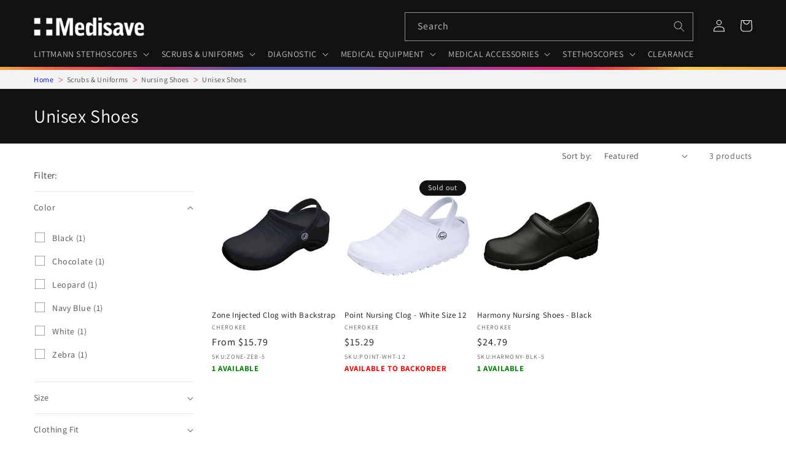

--- FILE ---
content_type: text/css
request_url: https://www.medisave.net/cdn/shop/t/15/assets/silus-facets.css?v=61529630514668518731725957393
body_size: -329
content:
.silus-filter-swatch:before{content:"\2b24";margin-right:5px}.tubing-color-chocolate:before{color:#6a2c1d}.tubing-color-burgundy:before{color:#9e0e1f}.tubing-color-caribbean-blue:before,.tubing-color-caribbean-blue-rainbow:before{color:#269185}.tubing-color-ceil-blue:before{color:#72b8ed}.tubing-color-gray:before{color:#9c9c9c}.tubing-color-hunter-green:before{color:#254a2c}.tubing-color-lavender:before{color:#b86fbd}.tubing-color-lemon-lime:before{color:#f1f740}.tubing-color-lime-green:before{color:#7df740}.tubing-color-navy-blue:before{color:#0a45ab}.tubing-color-pearl-pink:before{color:#f095ce}.tubing-color-pink:before{color:#fc53bd}.tubing-color-plum:before{color:#850053}.tubing-color-raspberry:before,.tubing-color-raspberry-rainbow:before{color:#d60079}.tubing-color-red:before{color:#c40a0a}.tubing-color-turquoise:before{color:#1ce5ff}.tubing-color-alabaster:before{color:#edebe4}.tubing-color-midnight-blue:before{color:#0e1b54}.tubing-color-champagne-rose:before{color:#ffa6d2}.tubing-color-marine-blue:before{color:#bde7ff}
/*# sourceMappingURL=/cdn/shop/t/15/assets/silus-facets.css.map?v=61529630514668518731725957393 */


--- FILE ---
content_type: text/plain; charset=utf-8
request_url: https://d-ipv6.mmapiws.com/ant_squire
body_size: 153
content:
medisave.net;019c1a11-0f39-7610-b437-ae586372c008:59e84fd958b4c9a6ce8d62761ad07c5d8e5b58d4